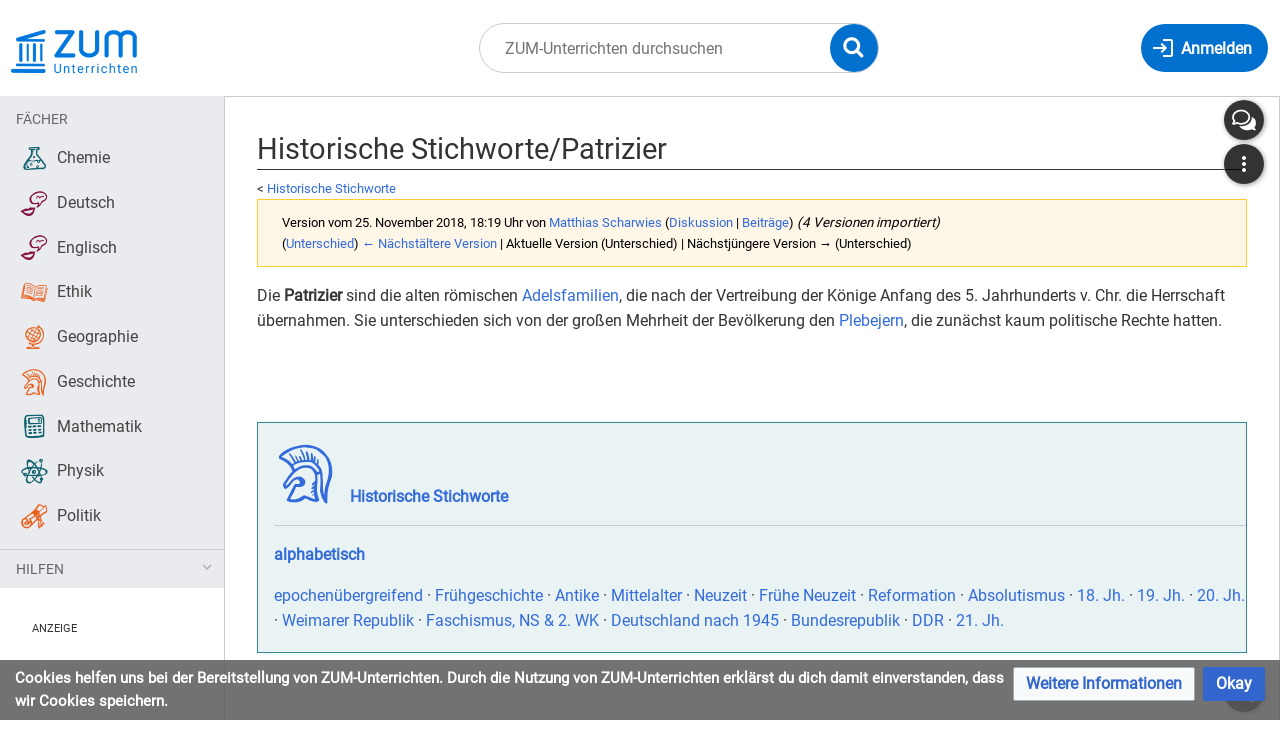

--- FILE ---
content_type: text/css; charset=UTF-8
request_url: https://unterrichten.zum.de/index.php?action=raw&ctype=text/css&title=MediaWiki:Vorlage_Button.css
body_size: 2869
content:

/* .button -> Vorlage:Button */ 
.button {
  display: inline flow-root; 
}
.button-left,
.button-center,
.button-right
{
  display: flex;
}

@media(min-width:1360px) {
  .button-right a,
  .button-right:not(:has(> a)) {
    margin-inline-start: auto;
  }
  .button-center a,
  .button-center:not(:has(> a)) {
    margin-inline: auto;
  }
  .button-left a,
  .button-left:not(:has(> a)) {
    margin-inline-end: auto;
  }
}


:is(.button, .button-left, .button-center, .button-right).button__small a,
:is(.button, .button-left, .button-center, .button-right).button__small:not(:has(> a)) {
  padding-block:0;
  padding-inline:0.4em;
}

:is(.button, .button-left, .button-center, .button-right) a,
:is(.button, .button-left, .button-center, .button-right):not(:has(> a)) {
  padding-inline:0.6em;
  padding-block:0.2em;
  display:inline flow-root;
  outline: 1px solid transparent;
  border-radius: 0.2em;
}


:is(.button, .button-left, .button-center, .button-right) a .fa,
:is(.button, .button-left, .button-center, .button-right):not(:has(> a)) .fa {
  margin-inline:0.2em;
}


.mediawiki :is(.button, .button-left, .button-center, .button-right) a,
.mediawiki :is(.button, .button-left, .button-center, .button-right):not(:has(> a)) { 
  color: hsl(0,0%,20%);
  background-color: var(--zum-farbe-grau--hell); 
  outline-color: var(--zum-farbe-grau-dunkel);
}

.mediawiki :is(.button, .button-left, .button-center, .button-right):not(:has(> a)):is(:hover,:focus) {
  text-decoration:underline;
}

.mediawiki :is(.button, .button-left, .button-center, .button-right) a:is(:hover,:focus),
.mediawiki :is(.button, .button-left, .button-center, .button-right):not(:has(> a)):is(:hover,:focus) {
  background-color: var(--zum-farbe-grau--x-heller);
}


.mediawiki :is(.button, .button-left, .button-center, .button-right).button-primary a,
.mediawiki :is(.button, .button-left, .button-center, .button-right).button-primary:not(:has(> a)) { 
  color: hsl(0,0%,20%);    
  background-color: var(--zum-farbe-links--heller); 
  outline-color: var(--zum-farbe-links);
}


.mediawiki :is(.button, .button-left, .button-center, .button-right).button-primary a:is(:hover,:focus)
.mediawiki :is(.button, .button-left, .button-center, .button-right).button-primary:not(:has(> a)):is(:hover,:focus) {
  background-color: var(--zum-farbe-links--x-heller);  
}

.mediawiki :is(.button, .button-left, .button-center, .button-right).button-secondary a,
.mediawiki :is(.button, .button-left, .button-center, .button-right).button-secondary:not(:has(> a)) {
  color:hsl(0, 0%, 20%);
  outline-color: var(--zum-farbe-sekund\är-2);
  background-color: var(--zum-farbe-sekund\är-2--x-heller);
}

.mediawiki :is(.button, .button-left, .button-center, .button-right).button-secondary :is(a:hover, a:focus),
.mediawiki :is(.button, .button-left, .button-center, .button-right).button-secondary:not(:has(> a)):is(:hover, :focus) {
  background-color: var(--zum-farbe-sekund\är-2--xx-heller);
}

--- FILE ---
content_type: text/css; charset=UTF-8
request_url: https://unterrichten.zum.de/index.php?action=raw&ctype=text/css&title=MediaWiki:Widget_Dialog.css
body_size: 961
content:

/*
 * Styles for the Widget:Dialog-* widgets.
 *
 */
dialog.zum-dialog.popup {
  all:revert; /*we want the popup class to get the MW styling in cascaded childs, but the dialog itself should be native */
  border:0;
  padding:0;
  box-shadow: 0px 0px 20px 3px rgba(0,0,0,0.5);
  min-width:95vw;
  max-width:95vw;
}

dialog.zum-dialog.popup[open] {
  display:flex;
  flex-direction:column;
}

@media (min-width: 851px) {
  dialog.zum-dialog.popup {
    min-width:33vw;
  }
}
.zum-dialog-opener {
  cursor:pointer;
}

/* special rules for qr code in dialog */
.zum-dialog-opener .qrlite-result img,
.zum-dialog-opener .qrlite-result svg {
  width:1.5rem;
  height:1.5rem;
}
.zum-dialog .zum-qrcode .qrlite-result img,
.zum-dialog .zum-qrcode .qrlite-result svg {
  margin: 0 auto;
  display: block;
 
  width: auto;
  height: auto !important;
  max-width:60%;
  max-height:60%;
  /* Regeln für Browser die CSS Viewport Units (https://caniuse.com/#feat=viewport-units) unterstützen */
  width: 80vmin;
  height: 80vmin !important;
  max-width:80vmin;
  max-height:80vmin;
}

--- FILE ---
content_type: text/css; charset=UTF-8
request_url: https://unterrichten.zum.de/index.php?action=raw&ctype=text/css&title=MediaWiki:zum_grid.css
body_size: 1269
content:
/*
 * based on: https://gomakethings.com/how-to-create-a-responsive-grid-system-with-css-grid/
 */

@media (min-width:851px) {
  .zum-row {
    display: grid;
	grid-template-columns: repeat(12, 1fr);
    grid-template-rows: 1fr auto;
	column-gap: 0.75rem;
  }

  .zum-row-auto {
    grid-template-columns: repeat(auto-fit, minmax(min(100%, 15em), 1fr));
  }


.zum-grid-1-6, .zum-grid-2-12 {
	grid-column: auto / span 2;
}

  .zum-grid-1-4, .zum-grid-3-12 {
	grid-column: auto / span 3;
}

.zum-grid-1-3, .zum-grid-4-12 {
	grid-column: auto / span 4;
}

.zum-grid-2-3, .zum-grid-8-12 {
	grid-column: auto / span 8;
}

.zum-grid-1-2, .zum-grid-6-12 {
	grid-column: auto / span 6;
}

.zum-grid-3-4, .zum-grid-9-12 {
	grid-column: auto / span 9;
}
.zum-grid-5-6, .zum-grid-10-12 {
	grid-column: auto / span 10;
}
[class*="zum-grid-start-"] {
	grid-row-start: 1;
}
.zum-grid-start-first, .zum-grid-start-1-12 {
	grid-column-start: 1;
}

.zum-grid-start-fourth, .zum-grid-start-1-4 {
	grid-column-start: 4;
}

.zum-grid-start-third, .zum-grid-start-1-3 {
	grid-column-start: 5;
}

.zum-grid-start-half, .zum-grid-start-1-2 {
	grid-column-start: 7;
}

.zum-grid-start-2-3, .zum-grid-start-2-3 {
	grid-column-start: 9;
}

.zum-grid-start-three-fourths, .zum-grid-start-3-4 {
	grid-column-start: 10;
}
.zum-row-gap-large {
	column-gap: 1.1875rem;
}

.zum-row-no-gap {
	column-gap: 0;
}
}

--- FILE ---
content_type: text/css; charset=UTF-8
request_url: https://unterrichten.zum.de/index.php?action=raw&ctype=text/css&title=MediaWiki:zum-group.css
body_size: -73
content:
.zum-group-content {
  display:none;
}

--- FILE ---
content_type: text/css
request_url: https://unterrichten.zum.de/extensions/QuizLoader/css/crossword.css?46e0f
body_size: 5627
content:

@media screen {

	.rquiz-crossword {
		display: block;
		margin: 10px 10px;
		padding: 0;
		width: calc(100% - 11px);
	}

	.rquiz-crossword table {
		border-collapse: collapse;
		margin: 0 10px;
	}

	.rquiz-crossword table td {
		font-weight: bold;
		font-family: Verdana, sans-serif;
		height: 1.5em;
		margin: 0;
		padding: 0;
		text-align: center;
		width: 1.5em;
	}

	.rquiz-crossword table [data-c] {
		background: #fff;
		border: 1px solid #000;
	}

	.rquiz-crossword:not(.rquiz-finished) table [data-tag] {
		cursor: pointer;
	}

	.rquiz-crossword table [data-tag]:before {
		color: red;
		content: attr(data-tag);
		font-size: 80%;
		margin: -0.3em 0 0 -0.5em;
		opacity: 0.4;
		position: absolute;
	}

	.rquiz-crossword dialog {
		background: rgba(255,255,255, 0.8);
		border: none;
		display: none;
		margin: 0;
		padding: 0;
		position: absolute;
		width: calc(100vw - 21px);
	}

	.rquiz-crossword dialog div {
		background: #fff;
		border: 1px solid #888;
		border-radius: 5px;
		box-shadow: 0 0 5px #bbb;
		display: block;
		margin: 0;
		max-width: 600px;
		min-height: 120px;
		padding: 0;
		position: relative;
		vertical-align: middle;
	}

	.rquiz-crossword dialog div > span:first-of-type {
		color: #fff;
		cursor: pointer;
		display: block;
		font-weight: bold;
		height: 1em;
		position: absolute;
		right: 0.1em;
		top: 0.1em;
		width: 1em;
	}

	.rquiz-crossword dialog div > h2 {
		background: #888;
		color: #fff;
		display: block;
		font-family: Arial, sans;
		font-size: 110%;
		margin: 0;
		padding: 0.1em 0.5em;
		text-shadow: 0 0 1px black;
	}

	.rquiz-crossword dialog div > p:first-of-type {
		cursor: help;
		font-family: Arial, sans;
		height: 0;
		margin: 0;
		overflow: hidden;
		padding: 1.5em 0 0 1.5em;
		position: absolute;
		right: 0.5em;
		top: 1.8em;
		width: 0;
	}

	.rquiz-crossword dialog div > p:first-of-type:before {
		background: #69f;
		border: 3px double #fff;
		border-radius: 1em;
		color: #fff;
		content: "?";
		display: block;
		font-weight: bold;
		height: 1em;
		overflow: visible;
		padding: 0 0.1em 0.2em 0.1em;
		position: absolute;
		left: 0;
		opacity: 0.5;
		text-align: center;
		top: 0;
		width: 1em;
	}

	.rquiz-crossword dialog div > p:first-of-type.rquiz-show {
		background: #eef;
		border: 1px solid #88f;
		border-radius: 5px;
		height: auto;
		margin: 0.5em;
		overflow: visible;
		padding: 0.5em;
		width: auto;
		z-index: 1;
	}

	.rquiz-crossword dialog div > p:first-of-type.rquiz-show:before {
		background: #f88;
		content: "×";
		left: auto;
		opacity: 1;
		right: -0.6em;
		top: -0.6em;
	}

	.rquiz-crossword dialog form {
		display: block;
		margin: 1em;
		padding: 0;
	}

	.rquiz-crossword dialog form p {
		display: block;
		margin: 0;
		padding: 0;
	}

	.rquiz-crossword dialog div .rquiz-tag {
		border: 1px solid #000;
		border-radius: 5px;
		color: red;
		display: inline-block;
		margin: 0 0.3em 0 0;
		opacity: 0.4;
		text-align: center;
		width: 2em;
	}

	.rquiz-crossword dialog label {
		background: #cfc;
		border: 1px solid #0b0;
		border-radius: 5px;
		box-shadow: 0 0 5px #bbb;
		color: #000;
		cursor: pointer;
		display: inline-block;
		font-weight: bold;
		height: 1em;
		margin: 0 0.1em 0 0;
		padding: 0.1em 0.2em 0.3em 0.2em;
		text-align: center;
		vertical-align: middle;
		width: 1em;
	}

	.rquiz-crossword dialog label.rquiz-focus {
		background: #fcc;
		border: 1px solid #f00;
		color: #f00;
	}

	.rquiz-crossword dialog button {
		background: #efe;
		border-bottom: 1px solid #888;
		border-left: 1px solid #fff;
		border-right: 1px solid #888;
		border-top: 1px solid #fff;
		border-radius: 5px;
		box-shadow: 0 0 4px #888;
		color: #080;
		cursor: pointer;
		font-weight: bold;
		margin: 8px;
		padding: 0.1em 0.5em;
		text-align: center;
		text-shadow: 0 0 1px #fff;
	}

	.rquiz-crossword dialog input {
		clip: rect(0 0 0 0);
		overflow: hidden;
		position: absolute;
	}

	.rquiz-crossword .rquiz-pool {
		margin-top: 2em;
	}

	.rquiz-crossword .rquiz-pool .rquiz-hidden {
		visibility: hidden;
	}

}

@media print {

	.rquiz-crossword {
		clear: both;
		display: block;
		page-break-before: always;
		page-break-inside: avoid;
		position: relative;
	}

	.rquiz-crossword table {
		font-size: 10pt;
	}

	.rquiz-crossword table:first-of-type {
		border-collapse: collapse;
		margin: 0 0 4em 0;
	}

	.rquiz-crossword table:first-of-type td {
		font-weight: bold;
		font-family: Verdana, sans-serif;
		height: 1.5em;
		margin: 0;
		padding: 0;
		text-align: center;
		width: 1.5em;
	}

	.rquiz-crossword table:first-of-type [data-c] {
		border: 0.1pt solid #000;
	}

	.rquiz-crossword table:first-of-type [data-tag]:before {
		content: attr(data-tag);
		font-size: 70%;
		font-weight: normal;
		margin: -0.3em 0 0 -0.5em;
		position: absolute;
	}

	.rquiz-crossword dialog {
		display: none;
	}

	.rquiz-crossword table:last-of-type,
	.rquiz-crossword table:last-of-type td,
	.rquiz-crossword table:last-of-type th {
		border-collapse: collapse;
		border-left: 0.1pt solid #000;
		border-right: 0.1pt solid #000;
	}

	.rquiz-crossword table:last-of-type th {
		border-bottom: 0.1pt solid #000;
		width: 49%;
	}

	.rquiz-crossword table:last-of-type td {
		border-top: 0.1pt solid #000;
		padding: 0 0.5em;
		vertical-align: top;
	}

	.rquiz-crossword table:last-of-type dl {
		margin: 0;
		padding: 0.2em 0 0 calc(0.2pt + 3em);
	}

	.rquiz-crossword table:last-of-type dt {
		border: 0.1pt solid black;
		display: block;
		margin: 0 0 0 -3em;
		position: absolute;
		text-align: center;
		width: 2em;
	}

	.rquiz-crossword table:last-of-type dd {
		display: inline;
		margin: 0;
		padding: 0;
	}

	.rquiz-crossword table:last-of-type dd:after {
		content: " ";
		display: block;
		margin: 0 0 1em 0;
	}
}


--- FILE ---
content_type: text/css
request_url: https://unterrichten.zum.de/extensions/QuizLoader/css/gapfill.css?6d5de
body_size: 2856
content:

@media screen {

	.rquiz-gapfill {
		display: block;
		margin: 10px 10px;
		padding: 0;
		width: calc(100% - 11px);
	}

	.rquiz-gapfill label {
		margin: 0;
		padding: 0;
		display: inline-block;
		vertical-align: middle;
	}

	.rquiz-gapfill label img,
	.rquiz-gapfill .rquiz-target img {
		margin: 0;
		padding: 0;
		vertical-align: middle;
	}

	.rquiz-gapfill label input {
		font-size: 95%;
		margin: 0;
		padding: 2px;
		text-align: center;
		width: 8em;
	}

	.rquiz-gapfill input.rquiz-error {
		color: red;
	}

	.rquiz-gapfill.rquiz-finished label input {
		background: #efc;
		border: none;
		border-radius: 5px;
		box-shadow: 0 0 5px 0 #888;
		display: inline;
		padding: 0.1em 0.2em;
	}

	.rquiz-gapfill .rquiz-target {
		background: #efe;
		border: 1px dashed #0c0;
		display: inline-block;
		min-height: 2em;
		min-width: 5em;
		vertical-align: middle;
	}

	.rquiz-gapfill .rquiz-target.rquiz-highlighted {
		background: #efe;
		border: 1px solid #0e0;
		box-shadow: 0 0 20px 20px #dfd;
		position: relative;
	}

	/* styles for a picture puzzle quiz
	 * based on the gap filling quiz mechanism */

	.rquiz-gapfill table.puzzle {
		border: 2px ridge black;
		border-collapse: collapse;
		padding: 0;
		margin-bottom: 20px;
	}

	.rquiz-gapfill table.puzzle tbody,
	.rquiz-gapfill table.puzzle td,
	.rquiz-gapfill table.puzzle th,
	.rquiz-gapfill table.puzzle thead,
	.rquiz-gapfill table.puzzle tr {
		border-collapse: collapse;
		height: auto;
		margin: 0;
		padding: 0;
		width: auto;
	}

	.rquiz-gapfill table.puzzle td {
		border: 1px solid #aaa;
	}

	.rquiz-gapfill table.puzzle .rquiz-target {
		background: #eee;
		border: none;
		height: 100px;
		width: 100px;
	}

	.rquiz-gapfill table.puzzle .rquiz-target * {
		border: none;
		box-shadow: none;
		margin: 0;
		padding: 0;
	}

	.rquiz-gapfill table.puzzle .rquiz-highlighted {
		background: #efe;
		border: 1px dashed #0e0;
		box-shadow: none !important;
		margin: -1px;
	}

	.rquiz-gapfill .rquiz-piece.puzzle {
		padding: 0;
	}

	.rquiz-gapfill .rquiz-piece.puzzle img {
		margin: 0;
	}

}

@media print {

	.rquiz-gapfill {
		display: block;
		page-break-before: always;
		page-break-inside: avoid;
	}

	.rquiz-gapfill .rquiz-pool {
		border-top: 1px solid #d0d0d0;
		display: block;
		margin: 1em 0 0 0;
		padding: 1em 0 0 0;
	}

	.rquiz-gapfill label {
		border-bottom: 1px solid #ccc;
	}

	.rquiz-gapfill label img {
		margin: 0;
		vertical-align: middle;
	}

	.rquiz-gapfill label input {
		border: none;
		visibility: hidden;
		width: 7em;
	}

	.rquiz-gapfill .rquiz-piece {
		border-radius: 0.2em;
		display: inline-block;
		margin: 0 0.5em 0 0;
		padding: 0.2em 0.7em;
		border: 1px solid #ccc;
	}

	.rquiz-gapfill .rquiz-piece.puzzle {
		border-radius: 0;
		margin: 0 1em 1em 0;
		padding: 0;
	}

	.rquiz-gapfill .rquiz-piece.puzzle img {
		margin: 0;
		padding: 0;
		vertical-align: bottom;
	}

	.rquiz-gapfill .rquiz-target .rquiz-piece {
		display: none;
	}

}


--- FILE ---
content_type: text/css
request_url: https://unterrichten.zum.de/extensions/QuizLoader/css/matching.css?e3951
body_size: 1229
content:

@media screen {

	.rquiz-matching {
		display: block;
		margin: 10px 10px;
		padding: 0;
		width: calc(100% - 11px);
	}

	.rquiz-matching .rquiz-target {
		background: #f6f6f6;
		border-radius: 2px;
		box-shadow: 0 0 5px #bbb;
		margin: 0 0 10px 0;
		padding: 5px 5px;
		width: calc(100% - 30px);
	}

	.rquiz-matching .rquiz-target .rquiz-piece:first-of-type {
		border: 1px solid #aaa;
	}

}

@media print {

	.rquiz-matching {
		clear: both;
		display: block;
		page-break-before: always;
		page-break-inside: avoid;
	}

	.rquiz-matching .rquiz-pool {
		border-top: 1px solid #ddd;
		display: block;
		margin: 0;
		padding: 5px 0;
	}

	.rquiz-matching .rquiz-piece {
		border: 0.1pt solid #8f8;
		border-radius: 0.2em;
		display: inline-block;
		margin:  0;
		padding: 0.2em 0.7em;
		text-align: center;
		vertical-align: middle;
	}

	.rquiz-matching .rquiz-piece img {
		padding: 0;
		margin: -0.2em -0.7em;
	}

	.rquiz-matching .rquiz-target {
		border: 0.1pt solid #ccc;
		border-radius: 0.2em;
		display: block;
		margin: 0 0 1em 0;
		min-height: 4em;
		padding: 0.5em;
	}

	.rquiz-matching .rquiz-target .rquiz-piece {
		border: 0.1pt solid #aaa;
		border-radius: 0.2em;
	}

	.rquiz-matching .rquiz-pool .rquiz-piece {
		margin-right: 2em;
	}
}


--- FILE ---
content_type: text/css
request_url: https://unterrichten.zum.de/extensions/QuizLoader/css/wordsearch.css?e6160
body_size: 2013
content:

@media screen {

	.rquiz-wordsearch {
		display: block;
		margin: 10px 10px;
		padding: 0;
		width: calc(100% - 11px);
	}

	.rquiz-wordsearch table {
		border-collapse: collapse;
		display: inline-table;
		margin: 0 2em 2em 10px;
		vertical-align: top;
	}

	.rquiz-wordsearch table td {
		background: #fff;
		border: 1px solid #000;
		cursor: pointer;
		font-weight: bold;
		font-family: Verdana, sans-serif;
		height: 1.5em;
		margin: 0;
		padding: 0;
		text-align: center;
		width: 1.5em;
	}

	.rquiz-wordsearch.rquiz-finished table td {
		cursor: default;
	}

	.rquiz-wordsearch table .rquiz-fixed {
		background: #cfc;
	}

	.rquiz-wordsearch table .rquiz-highlighted {
		background: #fcc;
		border-color: #fcc;
		box-shadow: 0 0 20px 10px #fcc;
		color: red;
		z-index: 1;
	}

	.rquiz-wordsearch table + aside {
		display: inline-block;
		margin: 0;
		padding: 0;
		width: 20em;
	}

	.rquiz-wordsearch table + aside h2 {
		font-size: 105%;
		margin: 0;
		padding: 0;
		text-align: center;
	}

	.rquiz-wordsearch table + aside ol {
		margin: 0.5em 0 2em 0;
		padding: 0 0 0 2em;
	}

	.rquiz-wordsearch table + aside li:empty {
		border-bottom: 1px solid #000;
		margin: 0;
		padding: 0 0 0.2em 0;
	}

	.rquiz-wordsearch:not(.rquiz-finished) > .rquiz-result {
		display: block;
		visibility: hidden;
	}

}

@media print {

	.rquiz-wordsearch {
		clear: both;
		display: block;
		page-break-before: always;
		page-break-inside: avoid;
	}

	.rquiz-wordsearch table {
		border-collapse: collapse;
		font-size: 12pt;
		margin: 0 2em 0 0;
		padding: 0;
	}

	.rquiz-wordsearch table td {
		background: #fff;
		border: 0.1pt solid #000;
		font-weight: bold;
		font-family: Verdana, sans-serif;
		height: 1.5em;
		margin: 0;
		padding: 0;
		text-align: center;
		width: 1.5em;
	}

	.rquiz-wordsearch table + aside {
		display: block;
		margin: 2em 0 0 0;
		padding: 0;
		width: 20em;
	}

	.rquiz-wordsearch table + aside h2 {
		font-size: 105%;
		margin: 0;
		padding: 0 0 0 2.5em;
	}

	.rquiz-wordsearch table + aside li:empty {
		border-bottom: 0.1pt solid #000;
		margin: 0 0 1em 0;
		padding: 0;
	}

}


--- FILE ---
content_type: image/svg+xml
request_url: https://unterrichten.zum.de/skins/Timis/resources/instance/images/cc-by-sa.svg
body_size: 5332
content:
<?xml version="1.0" encoding="UTF-8" standalone="no"?>
<svg
   enable-background="new 0 0 570 200"
   version="1.1"
   viewBox="0 0 400 140.35088"
   id="svg11"
   sodipodi:docname="cc-by-sa.svg"
   width="400"
   height="140.35088"
   inkscape:version="1.3.1 (9b9bdc1480, 2023-11-25, custom)"
   xmlns:inkscape="http://www.inkscape.org/namespaces/inkscape"
   xmlns:sodipodi="http://sodipodi.sourceforge.net/DTD/sodipodi-0.dtd"
   xmlns="http://www.w3.org/2000/svg"
   xmlns:svg="http://www.w3.org/2000/svg">
  <defs
     id="defs11" />
  <sodipodi:namedview
     id="namedview11"
     pagecolor="#ffffff"
     bordercolor="#666666"
     borderopacity="1.0"
     inkscape:showpageshadow="2"
     inkscape:pageopacity="0.0"
     inkscape:pagecheckerboard="0"
     inkscape:deskcolor="#d1d1d1"
     inkscape:zoom="3.0666667"
     inkscape:cx="285"
     inkscape:cy="99.945652"
     inkscape:window-width="2560"
     inkscape:window-height="1371"
     inkscape:window-x="0"
     inkscape:window-y="32"
     inkscape:window-maximized="1"
     inkscape:current-layer="svg11" />
  <style
     type="text/css"
     id="style1">.st0{fill:#ABB1AA;} .st1{fill:#FFFFFF;} .st2{fill:#FFFFFF;stroke:#000000;stroke-width:14;stroke-miterlimit:10;}</style>
  <g
     id="g11"
     transform="scale(0.70175438)">
    <path
       class="st0"
       d="M 560,197.5 H 10 c -4.2,0 -7.5,-3.4 -7.5,-7.5 V 10 C 2.5,5.8 5.9,2.5 10,2.5 h 550 c 4.2,0 7.5,3.4 7.5,7.5 v 180 c 0,4.1 -3.4,7.5 -7.5,7.5 z"
       id="path1" />
    <path
       d="M 560,0 H 10 C 4.5,0 0,4.5 0,10 v 180 c 0,5.5 4.5,10 10,10 h 550 c 5.5,0 10,-4.5 10,-10 V 10 C 570,4.5 565.5,0 560,0 Z M 10,6 h 550 c 2.2,0 4,1.8 4,4 V 140 H 6 V 10 C 6,7.8 7.8,6 10,6 Z"
       id="path2" />
    <circle
       class="st0"
       cx="98"
       cy="93"
       r="86.5"
       id="circle2" />
    <path
       class="st1"
       d="m 290.8,167.3 c 3.3,-1.6 5,-3.8 5,-6.5 0,-2.9 -1.2,-5.1 -3.5,-6.6 -2.3,-1.5 -5.5,-2.3 -9.6,-2.3 -2.1,0 -5.9,0.1 -11.2,0.3 v 34.7 h 12.1 c 4.3,0 7.8,-0.9 10.5,-2.8 2.7,-1.9 4.1,-4.4 4.1,-7.5 -0.1,-4.7 -2.5,-7.8 -7.4,-9.3 z m -12.3,-10.2 c 1.6,-0.1 2.9,-0.1 4,-0.1 4.1,0 6.2,1.3 6.2,4 0,3 -2.3,4.5 -6.8,4.5 -1.2,0 -2.3,0 -3.4,-0.1 z m 10.2,23.4 c -1.4,0.9 -3.7,1.4 -6.8,1.4 -0.9,0 -2,-0.1 -3.4,-0.2 v -11.5 c 1.7,0 2.8,-0.1 3.5,-0.1 3.3,0 5.6,0.4 6.9,1.4 1.3,0.9 2,2.3 2,4.3 -0.1,2.2 -0.8,3.8 -2.2,4.7 z"
       id="path3" />
    <polygon
       class="st1"
       points="305.4,152.2 297.9,152.2 311.2,172.7 311.2,186.9 318.2,186.9 318.2,172.7 331.5,152.2 324.1,152.2 314.7,167 "
       id="polygon3" />
    <path
       class="st1"
       d="m 427.3,170.1 c -1.2,-1 -3.1,-2 -5.7,-3.1 -5,-2.2 -7.5,-4.2 -7.5,-6.2 0,-1.2 0.4,-2.2 1.3,-2.9 0.9,-0.8 2.1,-1.1 3.8,-1.1 2.7,0 5.3,0.8 7.8,2.3 l 2.1,-5.3 c -2.1,-1.5 -5.5,-2.3 -10.1,-2.3 -3.5,0 -6.4,0.9 -8.6,2.7 -2.2,1.8 -3.4,4 -3.4,6.7 0,1.4 0.3,2.8 0.8,3.9 0.6,1.2 1.4,2.2 2.4,3.1 1.1,0.9 3.1,2 6.1,3.3 3,1.3 5,2.5 6,3.6 1,1.1 1.5,2.2 1.5,3.4 0,2.5 -2.1,3.8 -6.2,3.8 -2.7,0 -5.4,-0.9 -8.2,-2.6 l -2.6,5.5 c 3,1.7 6.3,2.5 10,2.5 4.2,0 7.6,-0.9 10.2,-2.7 2.5,-1.8 3.8,-4.1 3.8,-7 0,-1.6 -0.3,-3 -0.9,-4.3 -0.5,-1.3 -1.4,-2.4 -2.6,-3.3 z"
       id="path4" />
    <path
       class="st1"
       d="M 451.1,151.5 H 448 l -15.8,35.3 h 7.8 l 2.8,-7.1 h 13.5 l 2.9,7.1 h 7.7 z m -6.3,23.5 4.7,-12.9 4.7,12.9 z"
       id="path5" />
    <circle
       class="st1"
       cx="300"
       cy="70.599998"
       r="50"
       id="circle5" />
    <path
       d="m 300,25.6 c 24.8,0 45,20.2 45,45 0,24.8 -20.2,45 -45,45 -24.8,0 -45,-20.2 -45,-45 0,-24.8 20.2,-45 45,-45 m 0,-10 c -30.4,0 -55,24.6 -55,55 0,30.4 24.6,55 55,55 30.4,0 55,-24.6 55,-55 0,-30.4 -24.6,-55 -55,-55 z"
       id="path6" />
    <circle
       cx="300"
       cy="43"
       r="7.9000001"
       id="circle6" />
    <path
       d="m 313.2,57.9 c 0,-0.8 0.1,-2.3 -1.1,-3.5 -1.1,-1.1 -2.7,-1.1 -3.5,-1.1 h -17.3 c -0.8,0 -2.3,-0.1 -3.5,1.1 -1.1,1.1 -1.1,2.7 -1.1,3.5 v 21.9 h 5 v 26.4 h 16.4 V 79.8 h 5 c 0.1,0 0.1,-18.9 0.1,-21.9 z"
       id="path7" />
    <circle
       class="st2"
       cx="98"
       cy="93"
       r="68.5"
       id="circle7" />
    <path
       d="m 78.8,106.3 c -6.9,0 -10.1,-5.7 -10.1,-13.3 0,-7.6 2.7,-13.3 10.1,-13.3 2,0 6,1.1 8.3,6.1 l 10,-5.2 C 92.9,72.9 85.6,69.8 77.2,69.8 c -12.2,0 -22,8.6 -22,23.3 0,14.9 9.2,23.3 22.4,23.3 8.5,0 15.7,-4.7 19.7,-11.7 L 88,100 c -2,4.8 -5.2,6.3 -9.2,6.3 z"
       id="path8" />
    <path
       d="m 131.4,99.8 c -2.1,5 -5.2,6.5 -9.2,6.5 -6.9,0 -10.1,-5.7 -10.1,-13.3 0,-7.6 2.7,-13.3 10.1,-13.3 2,0 6,1.1 8.3,6.1 l 10,-5.2 C 136.3,72.9 129,69.8 120.6,69.8 c -12.2,0 -22,8.6 -22,23.3 0,14.9 9.2,23.3 22.4,23.3 8.5,0 15.7,-4.7 19.7,-11.7 z"
       id="path9" />
    <circle
       class="st1"
       cx="437"
       cy="70.599998"
       r="50"
       id="circle9" />
    <path
       d="m 437,25.6 c 24.8,0 45,20.2 45,45 0,24.8 -20.2,45 -45,45 -24.8,0 -45,-20.2 -45,-45 0,-24.8 20.2,-45 45,-45 m 0,-10 c -30.4,0 -55,24.6 -55,55 0,30.4 24.6,55 55,55 30.4,0 55,-24.6 55,-55 0,-30.4 -24.6,-55 -55,-55 z"
       id="path10" />
    <path
       d="m 438.2,41 h -1.7 c -9.9,0.2 -23.4,7.1 -23.4,20.6 h -4.7 l 10.7,12 10.7,-12 h -3.9 c 0.8,-5.8 6,-9.6 11.9,-9.1 h 0.7 c 9.7,0 13.5,7.3 13.8,18.1 0.3,11.3 -6.2,18.3 -13.8,18.1 -8,-0.2 -11.1,-4 -12.2,-9.8 H 412 c 2.4,13.4 12.2,21.3 26.3,21.3 15.9,0 27.3,-13.2 27.3,-29.6 C 465.6,53.2 454.1,41 438.2,41 Z"
       id="path11" />
  </g>
</svg>


--- FILE ---
content_type: image/svg+xml
request_url: https://unterrichten.zum.de/skins/Timis/resources/instance/images/oer.svg
body_size: 27205
content:
<?xml version="1.0" encoding="UTF-8" standalone="no"?>
<!-- Generator: Adobe Illustrator 15.0.2, SVG Export Plug-In . SVG Version: 6.00 Build 0)  -->

<svg
   version="1.1"
   i:viewOrigin="0 0"
   i:rulerOrigin="0 566.9297"
   i:pageBounds="0 0 850.3896 -566.9297"
   width="400"
   height="239.09164"
   viewBox="0 0 399.99999 239.09166"
   enable-background="new 0 0 850.39 566.93"
   xml:space="preserve"
   id="svg26"
   sodipodi:docname="oer.svg"
   inkscape:version="1.3.1 (9b9bdc1480, 2023-11-25, custom)"
   xmlns:inkscape="http://www.inkscape.org/namespaces/inkscape"
   xmlns:sodipodi="http://sodipodi.sourceforge.net/DTD/sodipodi-0.dtd"
   xmlns="http://www.w3.org/2000/svg"
   xmlns:svg="http://www.w3.org/2000/svg"
   xmlns:i="http://ns.adobe.com/AdobeIllustrator/10.0/"><defs
   id="defs26">
	

		
		
		
		
	</defs><sodipodi:namedview
   id="namedview26"
   pagecolor="#ffffff"
   bordercolor="#666666"
   borderopacity="1.0"
   inkscape:showpageshadow="2"
   inkscape:pageopacity="0.0"
   inkscape:pagecheckerboard="0"
   inkscape:deskcolor="#d1d1d1"
   inkscape:zoom="1.0277637"
   inkscape:cx="354.16701"
   inkscape:cy="213.57049"
   inkscape:window-width="2560"
   inkscape:window-height="1371"
   inkscape:window-x="0"
   inkscape:window-y="32"
   inkscape:window-maximized="1"
   inkscape:current-layer="svg26" />
<g
   id="g26"
   transform="scale(0.56405681)"><path
     i:knockout="Off"
     fill="#ffffff"
     d="m 695.76964,415.41752 c -13.37,-4.949 -27.399,-9.172 -41.586,-11.16 -59.626,-8.361 -119.26,-16.727 -178.897,-25.088 -29.515,-4.141 -59.038,-8.279 -88.554,-12.412 -6.86,-0.965 -10.466,-1.615 -16.229,2.852 -8.589,6.65 -17.177,13.303 -25.765,19.956 -2.699,-2.161 -5.397,-4.322 -8.096,-6.481 -7.404,-5.93 -19.497,-8.512 -28.391,-11.172 -8.511,-2.551 -20.736,-7.541 -29.908,-6.277 -21.11,2.922 -42.21,5.846 -63.312,8.775 -69.18,9.58 -138.362002,19.156 -207.5350021,28.742 -2.367,0.324 -4.731,0.654 -7.08500001,0.982 -3.62099999,0.5 17.78400011,9.648 19.76700011,10.309 10.522,3.496 26.303,10.395 37.771,8.805 82.342002,-11.404 164.693002,-22.81 247.042002,-34.212 7.011,5.61 14.021,11.221 21.032,16.833 7.356,5.883 19.467,8.449 28.29,11.088 5.365,1.604 25.702,9.961 31.149,5.746 16.184,-12.54 32.364,-25.068 48.544,-37.604 90.388,12.671 180.77,25.351 271.158,38.022 12.295,1.724 -7.631,-7.05 -9.395,-7.704 z"
     id="path1"
     style="fill:#1c75bc;fill-opacity:1" /><g
     id="g25"
     style="fill:#1c75bc;fill-opacity:1"
     transform="translate(-70.783362,-70.342477)">
			<path
   i:knockout="Off"
   fill="#ffffff"
   d="m 454.092,245.988 c -3.492,-3.898 -5.236,-9.493 -5.236,-16.786 0,-7.292 1.744,-12.887 5.236,-16.786 3.49,-3.898 8.496,-5.849 15.018,-5.849 6.52,0 11.516,1.95 14.986,5.849 3.471,3.899 5.205,9.494 5.205,16.786 0,7.293 -1.734,12.888 -5.205,16.786 -3.471,3.899 -8.467,5.849 -14.986,5.849 -6.522,-10e-4 -11.528,-1.95 -15.018,-5.849 z m 7.351,-6.101 c 1.744,2.444 4.301,3.667 7.666,3.667 3.365,0 5.91,-1.223 7.635,-3.667 1.725,-2.444 2.588,-6.007 2.588,-10.686 0,-4.679 -0.863,-8.229 -2.588,-10.653 -1.725,-2.424 -4.27,-3.636 -7.635,-3.636 -3.365,0 -5.922,1.212 -7.666,3.636 -1.746,2.424 -2.619,5.975 -2.619,10.653 0,4.678 0.873,8.242 2.619,10.686 z"
   id="path2"
   style="fill:#1c75bc;fill-opacity:1" />
			<path
   i:knockout="Off"
   fill="#ffffff"
   d="m 496.557,262.332 v -32.94 c 0,-3.161 -0.127,-5.374 -0.379,-6.639 -0.252,-1.265 -0.379,-2.023 -0.379,-2.276 0,-0.673 0.852,-1.179 2.555,-1.517 1.705,-0.337 2.977,-0.506 3.818,-0.506 0.841,0 1.398,0.085 1.672,0.253 0.273,0.169 0.494,0.433 0.662,0.79 0.168,0.358 0.295,0.664 0.379,0.917 0.084,0.253 0.18,0.632 0.285,1.138 0.104,0.506 0.178,0.822 0.221,0.948 0.756,-1.391 1.881,-2.529 3.375,-3.414 1.492,-0.885 3.186,-1.328 5.08,-1.328 3.49,0 6.33,1.508 8.518,4.521 2.188,3.013 3.281,7.166 3.281,12.455 0,5.29 -1.168,9.463 -3.502,12.519 -2.334,3.057 -5.605,4.584 -9.812,4.584 -2.482,0 -4.627,-0.653 -6.436,-1.96 v 12.455 c 0,1.349 -1.262,2.023 -3.785,2.023 h -1.768 c -2.524,0 -3.785,-0.675 -3.785,-2.023 z m 13.755,-17.893 c 3.91,0 5.867,-3.171 5.867,-9.516 0,-6.343 -1.703,-9.516 -5.111,-9.516 -2.02,0 -3.744,1.244 -5.174,3.73 v 14.1 c 1.43,0.802 2.903,1.202 4.418,1.202 z"
   id="path3"
   style="fill:#1c75bc;fill-opacity:1" />
			<path
   i:knockout="Off"
   fill="#ffffff"
   d="m 535.014,247.379 c -2.713,-2.972 -4.068,-7.261 -4.068,-12.867 0,-5.605 1.355,-9.8 4.068,-12.581 2.715,-2.782 6.438,-4.174 11.17,-4.174 4.732,0 8.201,1.518 10.41,4.553 2.209,3.035 3.312,6.955 3.312,11.76 0,0.506 -0.432,1.255 -1.293,2.245 -0.863,0.99 -1.504,1.485 -1.924,1.485 H 540.6 c 0.209,2.402 0.924,4.109 2.145,5.121 1.219,1.012 2.775,1.518 4.67,1.518 1.893,0 3.701,-0.326 5.426,-0.98 1.725,-0.652 2.607,-0.979 2.65,-0.979 0.631,0 1.334,0.622 2.113,1.865 0.777,1.244 1.168,2.224 1.168,2.939 0,1.392 -1.316,2.498 -3.943,3.319 -2.631,0.822 -5.102,1.233 -7.414,1.233 -5.554,0 -9.686,-1.486 -12.401,-4.457 z m 15.806,-15.838 c 0,-1.938 -0.379,-3.487 -1.135,-4.646 -0.758,-1.159 -1.895,-1.739 -3.408,-1.739 -3.113,0 -5.006,2.129 -5.678,6.386 h 10.221 z"
   id="path4"
   style="fill:#1c75bc;fill-opacity:1" />
			<path
   i:knockout="Off"
   fill="#ffffff"
   d="m 566.217,249.434 v -20.043 c 0,-3.161 -0.127,-5.374 -0.379,-6.639 -0.252,-1.265 -0.379,-2.023 -0.379,-2.276 0,-0.673 0.852,-1.179 2.555,-1.517 1.705,-0.337 2.977,-0.506 3.818,-0.506 0.841,0 1.398,0.085 1.672,0.253 0.273,0.169 0.494,0.433 0.662,0.79 0.168,0.358 0.295,0.654 0.379,0.885 0.084,0.232 0.18,0.623 0.285,1.17 0.104,0.548 0.178,0.885 0.221,1.012 1.01,-1.349 2.355,-2.486 4.037,-3.414 1.682,-0.927 3.471,-1.392 5.363,-1.392 3.156,0 5.49,0.833 7.004,2.498 1.516,1.665 2.271,4.247 2.271,7.745 v 21.434 c 0,1.35 -1.262,2.022 -3.785,2.022 h -1.768 c -2.523,0 -3.785,-0.673 -3.785,-2.022 v -20.043 c 0,-2.613 -1.262,-3.92 -3.785,-3.92 -2.105,0 -3.787,1.223 -5.049,3.667 v 20.296 c 0,1.35 -1.262,2.022 -3.785,2.022 h -1.768 c -2.522,0.001 -3.784,-0.672 -3.784,-2.022 z"
   id="path5"
   style="fill:#1c75bc;fill-opacity:1" />
			<path
   i:knockout="Off"
   fill="#ffffff"
   d="m 450.369,330.766 v -39.199 c 0,-1.686 0.84,-2.529 2.523,-2.529 h 23.094 c 1.262,0 1.893,1.053 1.893,3.16 v 1.961 c 0,2.107 -0.631,3.16 -1.893,3.16 h -15.9 v 9.168 h 14.197 c 1.262,0 1.893,1.055 1.893,3.162 v 1.959 c 0,2.109 -0.631,3.162 -1.893,3.162 h -14.197 v 10.242 h 15.965 c 1.262,0 1.893,1.055 1.893,3.162 v 1.959 c 0,2.109 -0.631,3.162 -1.893,3.162 h -23.158 c -1.684,0 -2.524,-0.844 -2.524,-2.529 z"
   id="path6"
   style="fill:#1c75bc;fill-opacity:1" />
			<path
   i:knockout="Off"
   fill="#ffffff"
   d="m 494.916,333.801 c -3.492,0 -6.332,-1.508 -8.518,-4.521 -2.189,-3.014 -3.281,-7.164 -3.281,-12.455 0,-5.289 1.166,-9.463 3.502,-12.52 2.334,-3.055 5.604,-4.584 9.811,-4.584 2.482,0 4.627,0.654 6.438,1.961 v -14.035 c 0,-1.35 1.262,-2.023 3.785,-2.023 h 1.766 c 2.525,0 3.787,0.674 3.787,2.023 v 34.52 c 0,2.615 0.125,4.807 0.379,6.576 l 0.379,2.592 c 0,0.676 -0.854,1.182 -2.557,1.518 -1.703,0.338 -2.977,0.506 -3.816,0.506 -0.842,0 -1.4,-0.084 -1.674,-0.252 -0.274,-0.168 -0.494,-0.443 -0.662,-0.822 -0.168,-0.379 -0.295,-0.695 -0.379,-0.949 -0.084,-0.252 -0.178,-0.664 -0.283,-1.232 -0.105,-0.568 -0.18,-0.916 -0.221,-1.043 -0.758,1.391 -1.883,2.529 -3.375,3.414 -1.495,0.882 -3.188,1.326 -5.081,1.326 z m 2.775,-7.651 c 2.02,0 3.744,-1.244 5.176,-3.73 v -14.1 c -1.432,-0.801 -2.904,-1.201 -4.418,-1.201 -3.912,0 -5.867,3.172 -5.867,9.516 0,6.344 1.703,9.515 5.109,9.515 z"
   id="path7"
   style="fill:#1c75bc;fill-opacity:1" />
			<path
   i:knockout="Off"
   fill="#ffffff"
   d="m 519.838,323.559 v -21.434 c 0,-1.35 1.262,-2.023 3.787,-2.023 h 1.766 c 2.525,0 3.787,0.674 3.787,2.023 v 20.041 c 0,2.615 1.262,3.92 3.785,3.92 2.104,0 3.785,-1.221 5.049,-3.666 v -20.295 c 0,-1.35 1.262,-2.023 3.785,-2.023 h 1.768 c 2.523,0 3.785,0.674 3.785,2.023 v 20.041 c 0,2.615 0.127,4.807 0.379,6.576 l 0.379,2.592 c 0,0.676 -0.854,1.182 -2.557,1.518 -1.703,0.338 -2.977,0.506 -3.816,0.506 -0.842,0 -1.4,-0.084 -1.672,-0.252 -0.275,-0.168 -0.496,-0.453 -0.664,-0.854 -0.168,-0.401 -0.295,-0.717 -0.379,-0.949 -0.084,-0.23 -0.178,-0.643 -0.283,-1.232 -0.105,-0.589 -0.18,-0.949 -0.221,-1.076 -1.01,1.35 -2.346,2.488 -4.006,3.416 -1.662,0.926 -3.461,1.391 -5.396,1.391 -3.154,0 -5.488,-0.832 -7.004,-2.498 -1.514,-1.665 -2.272,-4.247 -2.272,-7.745 z"
   id="path8"
   style="fill:#1c75bc;fill-opacity:1" />
			<path
   i:knockout="Off"
   fill="#ffffff"
   d="m 557.824,329.658 c -2.609,-2.76 -3.912,-6.996 -3.912,-12.707 0,-5.711 1.314,-10.012 3.943,-12.898 2.629,-2.886 6.719,-4.332 12.271,-4.332 2.566,0 4.953,0.391 7.162,1.17 2.209,0.781 3.312,1.846 3.312,3.193 0,0.633 -0.432,1.604 -1.293,2.908 -0.863,1.307 -1.547,1.961 -2.051,1.961 -0.168,0 -0.547,-0.148 -1.137,-0.443 -1.852,-0.926 -3.848,-1.391 -5.994,-1.391 -2.145,0 -3.785,0.781 -4.922,2.34 -1.135,1.559 -1.703,3.982 -1.703,7.27 0,3.289 0.537,5.723 1.609,7.303 1.072,1.582 2.713,2.371 4.922,2.371 2.209,0 4.344,-0.484 6.404,-1.453 0.672,-0.254 1.051,-0.381 1.137,-0.381 0.631,0 1.334,0.623 2.113,1.865 0.777,1.244 1.166,2.246 1.166,3.004 0,0.76 -0.463,1.455 -1.387,2.086 -0.926,0.633 -2.041,1.098 -3.346,1.393 -2.691,0.588 -4.795,0.885 -6.309,0.885 -5.381,-0.001 -9.377,-1.382 -11.985,-4.144 z"
   id="path9"
   style="fill:#1c75bc;fill-opacity:1" />
			<path
   i:knockout="Off"
   fill="#ffffff"
   d="m 584.514,324.568 c 0,-1.178 0.104,-2.254 0.314,-3.223 0.211,-0.971 0.695,-2.014 1.451,-3.131 0.758,-1.115 1.768,-2.033 3.029,-2.75 2.986,-1.77 7.424,-2.656 13.314,-2.656 v -2.086 c 0,-2.402 -1.641,-3.604 -4.922,-3.604 -2.314,0 -4.566,0.506 -6.752,1.518 -0.758,0.338 -1.199,0.506 -1.326,0.506 -0.631,0 -1.336,-0.652 -2.113,-1.961 -0.779,-1.305 -1.166,-2.338 -1.166,-3.098 0,-1.139 1.166,-2.15 3.502,-3.035 2.334,-0.885 5.184,-1.328 8.549,-1.328 9.043,0 13.566,3.521 13.566,10.561 v 11.885 c 0,2.615 0.127,4.807 0.379,6.576 l 0.379,2.592 c 0,0.676 -0.854,1.182 -2.557,1.518 -1.703,0.338 -2.977,0.506 -3.816,0.506 -0.842,0 -1.4,-0.084 -1.672,-0.252 -0.275,-0.168 -0.496,-0.453 -0.664,-0.854 -0.168,-0.401 -0.295,-0.717 -0.379,-0.949 -0.084,-0.23 -0.178,-0.643 -0.283,-1.232 -0.105,-0.589 -0.18,-0.949 -0.221,-1.076 -0.758,1.35 -2.061,2.488 -3.912,3.416 -1.852,0.926 -3.639,1.391 -5.363,1.391 -3.24,0 -5.605,-0.844 -7.1,-2.529 -1.491,-1.687 -2.237,-3.921 -2.237,-6.705 z m 9.275,-0.947 c 0,0.844 0.271,1.518 0.82,2.023 0.545,0.506 1.365,0.758 2.461,0.758 1.092,0 2.166,-0.379 3.217,-1.137 1.051,-0.76 1.83,-1.707 2.336,-2.846 v -3.479 c -5.891,10e-4 -8.834,1.562 -8.834,4.681 z"
   id="path10"
   style="fill:#1c75bc;fill-opacity:1" />
			<path
   i:knockout="Off"
   fill="#ffffff"
   d="m 632.721,326.402 1.703,-0.252 c 0.547,0 1.01,0.621 1.389,1.865 0.379,1.244 0.568,2.139 0.568,2.688 0,2.064 -2.02,3.098 -6.059,3.098 -6.143,0 -9.213,-3.414 -9.213,-10.242 v -15.934 h -1.01 c -1.262,0 -1.893,-1.053 -1.893,-3.162 v -1.074 c 0,-2.107 0.631,-3.162 1.893,-3.162 h 1.01 l 0.82,-6.006 c 0.211,-1.348 1.346,-2.023 3.408,-2.023 h 1.955 c 2.104,0 3.156,0.676 3.156,2.023 v 6.006 h 3.092 c 1.262,0 1.893,1.055 1.893,3.162 v 1.074 c 0,2.109 -0.631,3.162 -1.893,3.162 h -3.092 v 16.059 c 10e-4,1.812 0.757,2.718 2.273,2.718 z"
   id="path11"
   style="fill:#1c75bc;fill-opacity:1" />
			<path
   i:knockout="Off"
   fill="#ffffff"
   d="m 645.34,294.791 c -2.523,0 -3.785,-0.674 -3.785,-2.023 v -5.121 c 0,-1.35 1.262,-2.023 3.785,-2.023 h 1.768 c 2.523,0 3.785,0.674 3.785,2.023 v 5.121 c 0,1.35 -1.262,2.023 -3.785,2.023 z m -3.785,36.607 v -29.273 c 0,-1.35 1.262,-2.023 3.785,-2.023 h 1.768 c 2.523,0 3.785,0.674 3.785,2.023 v 29.273 c 0,1.35 -1.262,2.021 -3.785,2.021 h -1.768 c -2.524,0.001 -3.785,-0.671 -3.785,-2.021 z"
   id="path12"
   style="fill:#1c75bc;fill-opacity:1" />
			<path
   i:knockout="Off"
   fill="#ffffff"
   d="m 661.115,329.406 c -2.609,-2.93 -3.912,-7.154 -3.912,-12.678 0,-5.521 1.303,-9.736 3.912,-12.645 2.607,-2.908 6.414,-4.363 11.42,-4.363 5.006,0 8.803,1.455 11.389,4.363 2.588,2.908 3.881,7.123 3.881,12.645 0,5.523 -1.293,9.748 -3.881,12.678 -2.586,2.93 -6.383,4.395 -11.389,4.395 -5.006,0 -8.812,-1.465 -11.42,-4.395 z m 5.553,-12.644 c 0,6.428 1.945,9.641 5.836,9.641 3.891,0 5.836,-3.213 5.836,-9.641 0,-6.428 -1.945,-9.643 -5.836,-9.643 -3.891,0 -5.836,3.215 -5.836,9.643 z"
   id="path13"
   style="fill:#1c75bc;fill-opacity:1" />
			<path
   i:knockout="Off"
   fill="#ffffff"
   d="m 694.367,331.398 v -20.043 c 0,-3.162 -0.127,-5.375 -0.379,-6.639 -0.252,-1.266 -0.379,-2.023 -0.379,-2.277 0,-0.672 0.852,-1.178 2.555,-1.516 1.705,-0.338 2.977,-0.506 3.818,-0.506 0.841,0 1.398,0.084 1.672,0.252 0.273,0.17 0.494,0.434 0.662,0.791 0.168,0.357 0.295,0.654 0.379,0.885 0.084,0.232 0.18,0.623 0.285,1.17 0.104,0.547 0.178,0.885 0.221,1.012 1.01,-1.35 2.355,-2.486 4.037,-3.414 1.682,-0.928 3.471,-1.393 5.363,-1.393 3.156,0 5.49,0.834 7.004,2.498 1.516,1.666 2.271,4.248 2.271,7.746 v 21.434 c 0,1.35 -1.262,2.021 -3.785,2.021 h -1.768 c -2.523,0 -3.785,-0.672 -3.785,-2.021 v -20.043 c 0,-2.613 -1.262,-3.92 -3.785,-3.92 -2.105,0 -3.787,1.223 -5.049,3.666 v 20.297 c 0,1.35 -1.262,2.021 -3.785,2.021 h -1.768 c -2.522,0.001 -3.784,-0.671 -3.784,-2.021 z"
   id="path14"
   style="fill:#1c75bc;fill-opacity:1" />
			<path
   i:knockout="Off"
   fill="#ffffff"
   d="m 728.25,324.568 c 0,-1.178 0.105,-2.254 0.316,-3.223 0.209,-0.971 0.693,-2.014 1.451,-3.131 0.756,-1.115 1.766,-2.033 3.027,-2.75 2.986,-1.77 7.424,-2.656 13.314,-2.656 v -2.086 c 0,-2.402 -1.641,-3.604 -4.922,-3.604 -2.314,0 -4.564,0.506 -6.752,1.518 -0.756,0.338 -1.197,0.506 -1.324,0.506 -0.631,0 -1.336,-0.652 -2.113,-1.961 -0.779,-1.305 -1.168,-2.338 -1.168,-3.098 0,-1.139 1.168,-2.15 3.502,-3.035 2.334,-0.885 5.184,-1.328 8.551,-1.328 9.043,0 13.564,3.521 13.564,10.561 v 11.885 c 0,2.615 0.127,4.807 0.379,6.576 l 0.379,2.592 c 0,0.676 -0.852,1.182 -2.555,1.518 -1.705,0.338 -2.977,0.506 -3.818,0.506 -0.841,0 -1.398,-0.084 -1.672,-0.252 -0.274,-0.168 -0.494,-0.453 -0.662,-0.854 -0.17,-0.4 -0.295,-0.717 -0.379,-0.949 -0.084,-0.23 -0.18,-0.643 -0.283,-1.232 -0.105,-0.59 -0.18,-0.949 -0.221,-1.076 -0.758,1.35 -2.062,2.488 -3.912,3.416 -1.852,0.926 -3.641,1.391 -5.365,1.391 -3.238,0 -5.605,-0.844 -7.098,-2.529 -1.493,-1.687 -2.239,-3.921 -2.239,-6.705 z m 9.275,-0.947 c 0,0.844 0.273,1.518 0.82,2.023 0.547,0.505 1.367,0.758 2.461,0.758 1.094,0 2.166,-0.379 3.219,-1.137 1.051,-0.76 1.83,-1.707 2.334,-2.846 v -3.479 c -5.89,10e-4 -8.834,1.562 -8.834,4.681 z"
   id="path15"
   style="fill:#1c75bc;fill-opacity:1" />
			<path
   i:knockout="Off"
   fill="#ffffff"
   d="m 775.572,326.402 1.705,-0.252 c 0.545,0 1.01,0.621 1.387,1.865 0.379,1.244 0.568,2.139 0.568,2.688 0,2.064 -2.02,3.098 -6.057,3.098 -6.143,0 -9.213,-3.414 -9.213,-10.242 v -35.912 c 0,-1.35 1.262,-2.023 3.785,-2.023 h 1.768 c 2.523,0 3.785,0.674 3.785,2.023 v 36.037 c 0.001,1.812 0.759,2.718 2.272,2.718 z"
   id="path16"
   style="fill:#1c75bc;fill-opacity:1" />
			<path
   i:knockout="Off"
   fill="#ffffff"
   d="m 450.369,413.361 v -39.832 c 0,-1.686 0.84,-2.529 2.523,-2.529 h 12.305 c 10.475,0 15.711,3.963 15.711,11.887 0,2.361 -0.662,4.416 -1.986,6.164 -1.326,1.75 -3.125,3.047 -5.396,3.889 v 0.254 c 0.799,0.295 1.619,1 2.461,2.117 0.842,1.117 1.535,2.35 2.082,3.699 l 5.553,13.91 c 0.211,0.547 0.316,0.947 0.316,1.201 0,0.844 -1.262,1.264 -3.785,1.264 h -2.588 c -2.104,0 -3.324,-0.443 -3.66,-1.328 l -4.984,-12.328 c -0.715,-1.391 -1.482,-2.371 -2.303,-2.941 -0.82,-0.568 -2.178,-0.854 -4.07,-0.854 h -2.461 v 15.428 c 0,1.35 -1.262,2.023 -3.785,2.023 h -2.146 c -2.525,0 -3.787,-0.674 -3.787,-2.024 z m 9.717,-23.836 h 5.994 c 1.305,0 2.439,-0.527 3.408,-1.58 0.967,-1.053 1.451,-2.328 1.451,-3.826 0,-1.494 -0.475,-2.676 -1.42,-3.541 -0.947,-0.863 -2.24,-1.295 -3.881,-1.295 h -5.553 v 10.242 z"
   id="path17"
   style="fill:#1c75bc;fill-opacity:1" />
			<path
   i:knockout="Off"
   fill="#ffffff"
   d="m 491.225,411.307 c -2.713,-2.971 -4.07,-7.26 -4.07,-12.867 0,-5.605 1.357,-9.799 4.07,-12.58 2.713,-2.783 6.436,-4.174 11.168,-4.174 4.732,0 8.203,1.518 10.412,4.553 2.207,3.035 3.312,6.955 3.312,11.76 0,0.506 -0.432,1.254 -1.295,2.244 -0.861,0.99 -1.504,1.486 -1.924,1.486 h -16.09 c 0.211,2.402 0.924,4.109 2.145,5.121 1.221,1.012 2.777,1.518 4.67,1.518 1.893,0 3.701,-0.326 5.426,-0.98 1.725,-0.652 2.609,-0.98 2.65,-0.98 0.631,0 1.336,0.623 2.115,1.865 0.777,1.244 1.166,2.225 1.166,2.939 0,1.393 -1.314,2.498 -3.943,3.32 -2.629,0.822 -5.102,1.232 -7.414,1.232 -5.553,0 -9.685,-1.487 -12.398,-4.457 z m 15.806,-15.838 c 0,-1.938 -0.379,-3.488 -1.137,-4.646 -0.758,-1.16 -1.893,-1.74 -3.406,-1.74 -3.115,0 -5.008,2.129 -5.68,6.387 h 10.223 z"
   id="path18"
   style="fill:#1c75bc;fill-opacity:1" />
			<path
   i:knockout="Off"
   fill="#ffffff"
   d="m 520.469,411.275 c 0,-0.674 0.4,-1.623 1.199,-2.846 0.799,-1.223 1.514,-1.834 2.145,-1.834 0.084,0 0.842,0.297 2.273,0.887 1.428,0.59 2.732,0.885 3.912,0.885 2.564,0 3.848,-0.949 3.848,-2.846 0,-1.012 -0.432,-1.822 -1.293,-2.434 -0.863,-0.611 -1.914,-1.127 -3.154,-1.549 -1.242,-0.422 -2.482,-0.928 -3.723,-1.518 -1.242,-0.59 -2.295,-1.559 -3.156,-2.908 -0.861,-1.349 -1.293,-3.076 -1.293,-5.186 0,-3.16 1.041,-5.658 3.123,-7.492 2.082,-1.834 4.91,-2.75 8.486,-2.75 1.682,0 3.281,0.168 4.797,0.506 3.027,0.674 4.543,1.834 4.543,3.477 0,0.549 -0.316,1.467 -0.947,2.752 -0.631,1.285 -1.221,1.928 -1.768,1.928 -0.041,0 -0.662,-0.221 -1.861,-0.664 -1.197,-0.443 -2.365,-0.664 -3.502,-0.664 -2.271,0 -3.406,0.76 -3.406,2.275 0,0.844 0.43,1.529 1.293,2.057 0.861,0.527 1.914,1.01 3.154,1.453 1.242,0.443 2.482,0.99 3.725,1.645 1.24,0.654 2.291,1.686 3.154,3.098 0.861,1.412 1.293,3.15 1.293,5.217 0,3.33 -1.084,5.996 -3.25,7.998 -2.166,2.002 -4.879,3.002 -8.139,3.002 -3.26,0 -5.984,-0.391 -8.172,-1.17 -2.188,-0.779 -3.281,-1.885 -3.281,-3.319 z"
   id="path19"
   style="fill:#1c75bc;fill-opacity:1" />
			<path
   i:knockout="Off"
   fill="#ffffff"
   d="m 551.135,411.369 c -2.609,-2.928 -3.912,-7.154 -3.912,-12.676 0,-5.522 1.303,-9.736 3.912,-12.645 2.607,-2.908 6.414,-4.363 11.422,-4.363 5.004,0 8.801,1.455 11.389,4.363 2.586,2.908 3.881,7.123 3.881,12.645 0,5.522 -1.295,9.748 -3.881,12.676 -2.588,2.932 -6.385,4.395 -11.389,4.395 -5.008,0 -8.815,-1.463 -11.422,-4.395 z m 5.553,-12.644 c 0,6.428 1.945,9.643 5.836,9.643 3.891,0 5.838,-3.215 5.838,-9.643 0,-6.428 -1.947,-9.643 -5.838,-9.643 -3.891,0 -5.836,3.215 -5.836,9.643 z"
   id="path20"
   style="fill:#1c75bc;fill-opacity:1" />
			<path
   i:knockout="Off"
   fill="#ffffff"
   d="m 584.197,405.521 v -21.434 c 0,-1.348 1.262,-2.023 3.787,-2.023 h 1.766 c 2.525,0 3.787,0.676 3.787,2.023 v 20.043 c 0,2.613 1.262,3.92 3.785,3.92 2.104,0 3.785,-1.223 5.049,-3.668 v -20.295 c 0,-1.348 1.262,-2.023 3.785,-2.023 h 1.768 c 2.523,0 3.785,0.676 3.785,2.023 v 20.043 c 0,2.613 0.127,4.805 0.379,6.576 l 0.379,2.592 c 0,0.674 -0.854,1.18 -2.557,1.518 -1.703,0.338 -2.977,0.506 -3.816,0.506 -0.842,0 -1.4,-0.084 -1.672,-0.254 -0.275,-0.168 -0.496,-0.453 -0.664,-0.854 -0.168,-0.401 -0.295,-0.717 -0.379,-0.947 -0.084,-0.232 -0.178,-0.643 -0.283,-1.234 -0.105,-0.59 -0.18,-0.947 -0.221,-1.074 -1.01,1.35 -2.346,2.488 -4.006,3.414 -1.662,0.926 -3.461,1.391 -5.396,1.391 -3.154,0 -5.488,-0.832 -7.004,-2.496 -1.514,-1.666 -2.272,-4.247 -2.272,-7.747 z"
   id="path21"
   style="fill:#1c75bc;fill-opacity:1" />
			<path
   i:knockout="Off"
   fill="#ffffff"
   d="m 619.533,413.361 v -20.043 c 0,-3.16 -0.127,-5.373 -0.379,-6.639 -0.252,-1.264 -0.379,-2.023 -0.379,-2.275 0,-0.674 0.852,-1.18 2.555,-1.518 1.705,-0.336 2.977,-0.506 3.818,-0.506 0.841,0 1.398,0.086 1.672,0.254 0.274,0.168 0.494,0.432 0.662,0.789 0.168,0.359 0.295,0.654 0.379,0.885 0.084,0.232 0.18,0.623 0.285,1.17 0.104,0.549 0.178,0.885 0.221,1.012 1.766,-3.203 4.059,-4.805 6.877,-4.805 1.346,0 2.281,0.348 2.809,1.043 0.525,0.695 0.789,1.486 0.789,2.371 0,0.885 -0.189,1.992 -0.568,3.32 -0.379,1.326 -0.842,1.99 -1.389,1.99 -0.252,0 -0.693,-0.084 -1.324,-0.252 -0.631,-0.168 -1.18,-0.254 -1.641,-0.254 -2.105,0 -3.787,1.055 -5.049,3.162 v 20.295 c 0,1.35 -1.262,2.023 -3.785,2.023 h -1.768 c -2.523,0.002 -3.785,-0.672 -3.785,-2.022 z"
   id="path22"
   style="fill:#1c75bc;fill-opacity:1" />
			<path
   i:knockout="Off"
   fill="#ffffff"
   d="m 645.277,411.623 c -2.609,-2.76 -3.912,-6.996 -3.912,-12.709 0,-5.711 1.314,-10.01 3.943,-12.898 2.629,-2.887 6.719,-4.33 12.271,-4.33 2.566,0 4.953,0.391 7.162,1.17 2.209,0.779 3.312,1.844 3.312,3.193 0,0.631 -0.432,1.602 -1.293,2.908 -0.863,1.307 -1.547,1.959 -2.051,1.959 -0.168,0 -0.547,-0.146 -1.137,-0.441 -1.852,-0.928 -3.848,-1.393 -5.994,-1.393 -2.145,0 -3.785,0.781 -4.922,2.34 -1.135,1.561 -1.703,3.984 -1.703,7.271 0,3.287 0.537,5.723 1.609,7.303 1.072,1.58 2.713,2.371 4.922,2.371 2.209,0 4.344,-0.484 6.404,-1.455 0.672,-0.252 1.051,-0.379 1.137,-0.379 0.631,0 1.334,0.623 2.113,1.865 0.777,1.244 1.166,2.244 1.166,3.004 0,0.758 -0.463,1.453 -1.387,2.086 -0.926,0.633 -2.041,1.096 -3.346,1.391 -2.691,0.59 -4.795,0.885 -6.309,0.885 -5.381,0 -9.377,-1.379 -11.985,-4.141 z"
   id="path23"
   style="fill:#1c75bc;fill-opacity:1" />
			<path
   i:knockout="Off"
   fill="#ffffff"
   d="m 676.035,411.307 c -2.713,-2.971 -4.068,-7.26 -4.068,-12.867 0,-5.605 1.355,-9.799 4.068,-12.58 2.715,-2.783 6.438,-4.174 11.17,-4.174 4.732,0 8.201,1.518 10.41,4.553 2.209,3.035 3.312,6.955 3.312,11.76 0,0.506 -0.432,1.254 -1.293,2.244 -0.863,0.99 -1.504,1.486 -1.924,1.486 h -16.09 c 0.209,2.402 0.924,4.109 2.145,5.121 1.219,1.012 2.775,1.518 4.67,1.518 1.893,0 3.701,-0.326 5.426,-0.98 1.725,-0.652 2.607,-0.98 2.65,-0.98 0.631,0 1.334,0.623 2.113,1.865 0.777,1.244 1.168,2.225 1.168,2.939 0,1.393 -1.316,2.498 -3.943,3.32 -2.631,0.822 -5.102,1.232 -7.414,1.232 -5.552,0 -9.685,-1.487 -12.4,-4.457 z m 15.807,-15.838 c 0,-1.938 -0.379,-3.488 -1.135,-4.646 -0.758,-1.16 -1.895,-1.74 -3.408,-1.74 -3.113,0 -5.006,2.129 -5.678,6.387 h 10.221 z"
   id="path24"
   style="fill:#1c75bc;fill-opacity:1" />
			<path
   i:knockout="Off"
   fill="#ffffff"
   d="m 705.281,411.275 c 0,-0.674 0.398,-1.623 1.199,-2.846 0.797,-1.223 1.514,-1.834 2.145,-1.834 0.084,0 0.842,0.297 2.271,0.887 1.429,0.59 2.734,0.885 3.912,0.885 2.564,0 3.85,-0.949 3.85,-2.846 0,-1.012 -0.432,-1.822 -1.295,-2.434 -0.861,-0.611 -1.914,-1.127 -3.154,-1.549 -1.24,-0.422 -2.482,-0.928 -3.723,-1.518 -1.241,-0.59 -2.293,-1.559 -3.154,-2.908 -0.863,-1.35 -1.295,-3.076 -1.295,-5.186 0,-3.16 1.041,-5.658 3.125,-7.492 2.082,-1.834 4.91,-2.75 8.486,-2.75 1.682,0 3.281,0.168 4.795,0.506 3.029,0.674 4.543,1.834 4.543,3.477 0,0.549 -0.314,1.467 -0.945,2.752 -0.633,1.285 -1.221,1.928 -1.768,1.928 -0.043,0 -0.662,-0.221 -1.861,-0.664 -1.199,-0.443 -2.367,-0.664 -3.502,-0.664 -2.271,0 -3.408,0.76 -3.408,2.275 0,0.844 0.432,1.529 1.295,2.057 0.861,0.527 1.912,1.01 3.154,1.453 1.24,0.443 2.482,0.99 3.723,1.645 1.241,0.655 2.293,1.686 3.154,3.098 0.863,1.412 1.295,3.15 1.295,5.217 0,3.33 -1.084,5.996 -3.25,7.998 -2.168,2.002 -4.881,3.002 -8.141,3.002 -3.26,0 -5.984,-0.391 -8.17,-1.17 -2.187,-0.78 -3.281,-1.885 -3.281,-3.319 z"
   id="path25"
   style="fill:#1c75bc;fill-opacity:1" />
		</g><path
     i:knockout="Off"
     fill-rule="evenodd"
     clip-rule="evenodd"
     fill="#ffffff"
     d="m 39.181638,371.51952 c 31.407,-8.983 64.035002,-14.634 96.487002,-18.868 61.657,-8.041 129.616,-9.073 187.796,14.523 6.244,2.528 20.901,7.437 26.407,4.191 6.736,-3.975 6.396,-9.071 6.169,-12.387 -1.431,-38.854 -5.631,-122.285 -5.631,-122.285 0,0 -2.9,-63.199 2.017,-98.804 6.476,-4.29 13.94,-12.213 15.819,-24.771 0.11,-20.290997 2.009,-28.713997 12.989,-44.915997 3.854,-5.688 13.487,-16.717 8.02,-23.186 -5.674,-6.726 -9.197,4.886 -12.023,8.587 -2.474,3.226 -17.329,22.227 -20.995,18.121 -3.779,-4.224 20.493,-48.896 14.438,-57.3 -6.38,-8.861 -14.438,16.224 -15.376,18.246 -4.735,9.861 -8.797,19.925 -12.403,30.129 0.024,0.655 -2.798,1.611 -3.568,0.772 -0.05,-8.318 -0.784,-15.668 -0.349,-27.106 0.518,-13.507 0.719,-37.24200004 -7.842,-36.44600004 -9.09,0.841 0.527,59.12400004 -9.012,63.05800004 -7.18,2.962 -11.774,-20.318 -13.096,-25.151 -2.205,-8.042 -3.128,-26.645 -10.223,-27.75 -10.275,-1.6 -5.912,14.283 -4.989,19.314 1.491,8.112 15.234,64.003 5.894,68.11 -6.41,2.819997 -16.757,-11.991 -23.945,-15.932 -4.698,-2.595 -21.447,-6.646 -20.938,0.76 0.253,3.624 8.955,6.369 11.976,8.771 13.78,10.960997 29.495,33.695997 42.151,42.671997 3.807,3.61 8.26,5.774 12.52,7.083 1.157,3.325 2.09,7.029 2.768,11.204 3.632,41.18 5.598,95.591 6.648,138.271 -12.672,-27.533 -30.098,-53.511 -47.707,-77.512 -9.028,-12.302 -18.492,-24.45 -28.415,-36.253 3.315,-5.333 6.507,-15.12 1.566,-26.35 -8.939,-14.438 -11.34,-21.165 -10.752,-37.004 0.2,-5.563 2.136,-17.202997 -4.617,-19.630997 -7.013,-2.517 -4.356,7.111997 -4.717,10.859997 -0.32,3.269 -2.407,22.632 -6.839,21.173 -4.557,-1.508 -7.194,-42.811997 -15.23,-46.374997 -8.469,-3.755 -3.021,17.236 -2.794,19.037 1.015,8.870997 2.615,17.617997 4.598,26.289997 0.306,0.453 -1.274,2.251 -2.187,1.964 -3.736,-5.881 -7.523,-10.811 -12.297,-19.092 -5.643,-9.791997 -18.939,-27.770997 -22.348,-21.328997 -2.723,5.208 24.301,39.639997 22.222,46.875997 -1.685,5.886 -17.386,-9.745 -20.469,-12.647 -5.149,-4.827 -14.074,-17.658 -19.589,-15.638 -8.009,2.939 2.146,12.478 5.049,15.674 4.658,5.173 39.258,39.373 34.451,45.991 -3.301,4.535 -17.207,-1.876 -24.066,-1.821 -4.487,0.029 -18.167,3.781 -14.514,8.837 1.793,2.467 9.182,0.97 12.396,1.474 14.646,2.324 35.9,12.217 48.866,13.573 5.126,1.256 10.004,0.695 14.033,-0.42 7.59,9.265 14.933,18.704 22.046,28.226 19.904,26.631 39.447,56.1 52.324,87.424 -23.391,-21.774 -51.482,-39.693 -78.779,-55.49 -13.605,-7.872 -27.598,-15.364 -41.85,-22.364 -0.446,-4.93 -3.49,-14.058 -13.475,-19.21 -13.152,-4.656 -18.219,-7.736 -26.412,-18.191 -2.875,-3.664 -8.006,-12.118 -13.358,-10.202 -5.566,1.986 1.228,6.792 3.028,9.382 1.581,2.25 10.767,15.733 7.325,17.074 -3.534,1.381 -27.419,-23.729 -34.149,-21.886 -7.105,1.944 7.478,12.595 8.598,13.631 5.391,5.169 11.064,9.947 16.935,14.487 0.429,0.124 0.447,2.094 -0.253,2.379 -5.424,-1.853 -10.342,-3.062 -17.67,-5.915 -8.666,-3.378 -22.387002,-7.744 -20.95,-1.857 1.187,4.729 31.995,12.583 34.658,18.293 2.158,4.641 -15.692,2.682 -19.107,2.41 -5.681,-0.454 -17.966002,-4.093 -20.179002,0.049 -3.211,5.989 8.023002,6.879 11.492002,7.447 5.576,0.914 44.773,5.053 45.463,11.758 0.472,4.605 -11.329,7.646 -15.414,11.205 -2.675,2.322 -8.855,11.749 -3.933,13.111 2.403,0.66 6.03,-4.096 8.229,-5.418 10.037,-6.039 28.119,-10.617 36.627,-16.414 2.32,-1.129 4.211,-2.659 5.751,-4.325 10.013,5.148 19.923,10.466 29.641,15.981 29.134,16.534 59.161,35.895 83.474,59.647 -35.57,-16.829 -75.028,-26.577 -113.729,-33.131 -35.726,-6.04 -72.59,-9.952 -109.184002,-9.534 -2.641,0.027 -15.041,-0.286 -15.391,4.57 -0.324,4.746 12.068,5.262 14.695,5.23 30.279002,-0.342 60.566002,2.812 90.244002,7.269 36.44,5.474 74.206,14.47 108.05,30.292 -34.356,-9.177 -70.597,-12.68 -105.837,-13.72 -36.276,-1.063 -73.346002,0.135 -109.489002,5.583 -2.615,0.395 -14.927,1.781 -14.521,6.637 0.406,4.744 12.742,3.549 15.34,3.157 29.906,-4.502 60.361002,-5.56 90.400002,-5.223 38.178,0.421 78.346,4.368 115.3,16.277 -36.626,-3 -74.001,-0.962 -109.999,3.112 -39.306,4.455 -79.049002,11.253 -117.001002,22.111 -2.738,0.783 -15.748,4.027 -14.405,8.758 1.316,4.634 14.397,1.57 17.116,0.793 z"
     id="path26"
     style="fill:#1c75bc;fill-opacity:1" /></g>
</svg>
